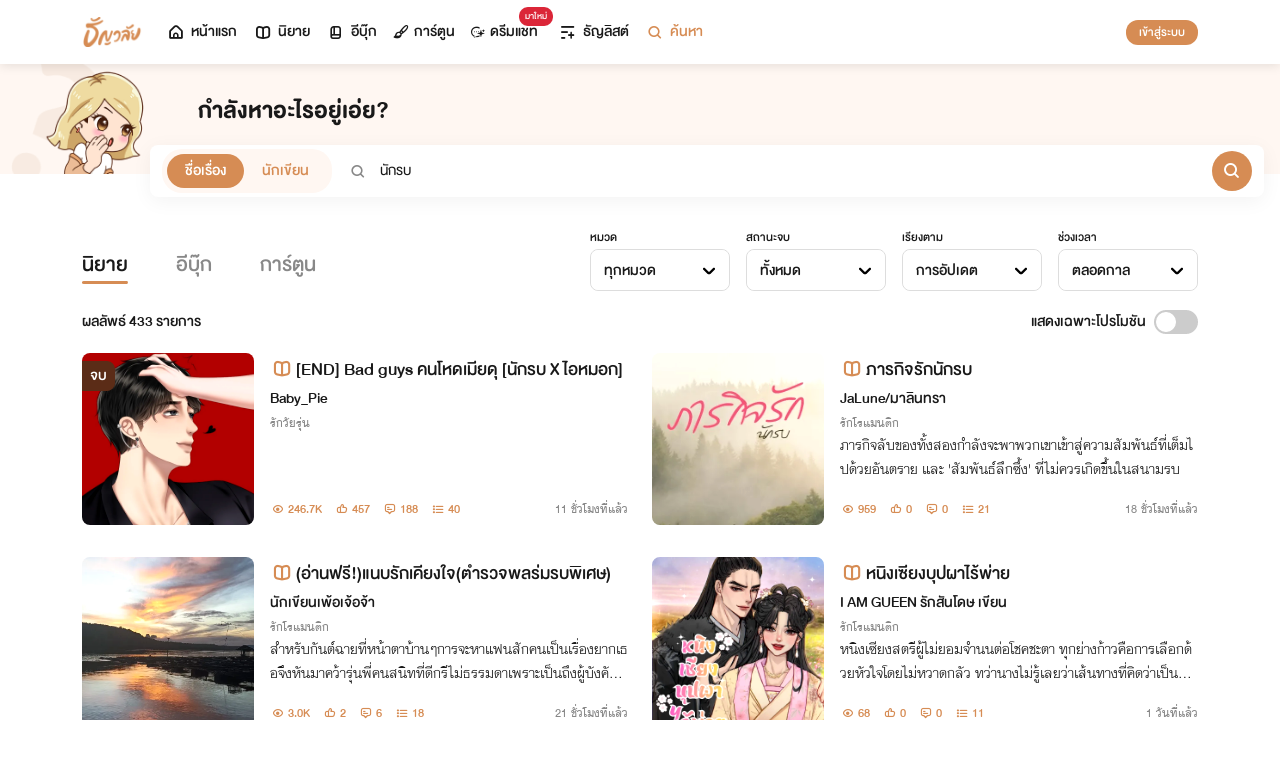

--- FILE ---
content_type: text/html; charset=utf-8
request_url: https://cdn.tunwalai.com/search/story/items?keyword=%20%E0%B8%99%E0%B8%B1%E0%B8%81%E0%B8%A3%E0%B8%9A&catId=0&sortBy=date&sortTime=all&endStatus=all&isPromotion=false
body_size: 7335
content:

    <style>
        .item-content {
            width: 172px;
            height: 172px;
            margin: auto;
        }

            .item-content img {
                width: 172px;
                height: 172px;
                border-radius: 8px;
            }

        .result-count {
            font-size: 20px;
            font-family: DBHelvethaicaMonX-65Med;
        }

        .novel-icon-position {
            top: 4px;
        }

        .tag-sm-flashsale {
            min-width: 56px;
        }

        @media (max-width: 575px) {
            .stat-position {
                position: unset;
            }

            .item-content {
                width: 100px;
                height: auto;
                margin: unset;
            }

                .item-content img {
                    width: 100px;
                    height: 100px;
                    border-radius: 4px;
                }
        }
    </style>
    <div class="col-12 result-count flex-row d-flex align-items-center">
        <h3 class="mb-0 font-20">ผลลัพธ์ <span id="countTotal">433</span> รายการ</h3>
        <div class="d-flex ms-auto promotion-filter align-items-center">
            <label class="f-normal-65 f-size-md ms-auto" for="checkPromotion">แสดงเฉพาะโปรโมชัน</label>
            <div class="d-flex swiper-container">
                <label id="switchLabelCheckAll" for="checkPromotion" class="switch-label"></label>
                <label class="switch">
                    <input id="checkPromotion" name="checkPromotion" type="checkbox" >
                    <span class="slider round"></span>
                </label>
            </div>
        </div>
    </div>
        <div class="col-md-6 col-12 visible-item">
            <div class="item">
                <div class="item-content position-relative">
                    <a href="/story/459619?searchFilterPromotion=False" title="[END] Bad guys คนโหดเมียดุ [นักรบ X ไอหมอก]" target="_blank" class="d-flex position-relative flex-column">
                            <span class="badge-finish badge-md d-none d-sm-block">จบ</span>
                            <span class="badge-finish badge-sm d-block d-sm-none">จบ</span>

                        <img src="https://cdn-th.tunwalai.net/files/story/459619/638828723674709878-story.webp" class="img-cover" alt="[END] Bad guys คนโหดเมียดุ [นักรบ X ไอหมอก]" />
                    </a>
                </div>
                <div class="item-description ml-16 w-100 position-relative">
                    <h3 class="content-main-text d-flex flex-row align-items-center">
                        <a href="/story/459619?searchFilterPromotion=False" title="[END] Bad guys คนโหดเมียดุ [นักรบ X ไอหมอก]" target="_blank" class="one-line-text">
                            <i class="icon-tunwalai-line-novel font-18 position-relative novel-icon-position text-primary mr-2"></i>[END] Bad guys คนโหดเมียดุ [นักรบ X ไอหมอก]
                        </a>
                    </h3>
                    <p class="one-line-text content-sub-text">
                        <a href="/profile/1861568" title="Baby_Pie">
                            Baby_Pie
                        </a>
                    </p>
                    <p class="one-line-text content-sub-sub-text mb-0">
                        <a href="/Search/Story?catId=1" title="รักวัยรุ่น">
                            รักวัยรุ่น
                        </a>
                    </p>
                    <p class="two-line-text story-short-description">
                        <span>
                            
                        </span>
                    </p>
                    <div class="one-line-text d-flex stat-position">
                        <div class="stat-section f-normal-65">
                            <div class="stat-text d-flex mb-1" style="word-break: keep-all;">
                                <i class="icon-tunwalai-line-eye m-center"></i>
                                <span class="stat-space"> 246.7K</span>
                                <i class="icon-tunwalai-line-thumb m-center"></i>
                                <span class="stat-space"> 457</span>
                                <i class="icon-tunwalai-line-comment m-center"></i>
                                <span class="stat-space"> 188</span>
                                <i class="icon-tunwalai-line-chapter m-center"></i>
                                <span class="stat-space"> 40</span>
                            </div>
                            <div class="update-time">
                                11 ชั่วโมงที่แล้ว
                            </div>
                        </div>
                    </div>
                </div>
            </div>
        </div>
        <div class="col-md-6 col-12 visible-item">
            <div class="item">
                <div class="item-content position-relative">
                    <a href="/story/883598?searchFilterPromotion=False" title="ภารกิจรักนักรบ" target="_blank" class="d-flex position-relative flex-column">

                        <img src="https://cdn-th.tunwalai.net/files/story/883598/639050755728389335-story.webp" class="img-cover" alt="ภารกิจรักนักรบ" />
                    </a>
                </div>
                <div class="item-description ml-16 w-100 position-relative">
                    <h3 class="content-main-text d-flex flex-row align-items-center">
                        <a href="/story/883598?searchFilterPromotion=False" title="ภารกิจรักนักรบ" target="_blank" class="one-line-text">
                            <i class="icon-tunwalai-line-novel font-18 position-relative novel-icon-position text-primary mr-2"></i>ภารกิจรักนักรบ
                        </a>
                    </h3>
                    <p class="one-line-text content-sub-text">
                        <a href="/profile/2638439" title="JaLune/มาลินทรา">
                            JaLune/มาลินทรา
                        </a>
                    </p>
                    <p class="one-line-text content-sub-sub-text mb-0">
                        <a href="/Search/Story?catId=2" title="รักโรแมนติก">
                            รักโรแมนติก
                        </a>
                    </p>
                    <p class="two-line-text story-short-description">
                        <span>
                            ภารกิจลับของทั้งสองกำลังจะพาพวกเขาเข้าสู่ความสัมพันธ์ที่เต็มไปด้วยอันตราย และ &#x27;สัมพันธ์ลึกซึ้ง&#x27; ที่ไม่ควรเกิดขึ้นในสนามรบ
                        </span>
                    </p>
                    <div class="one-line-text d-flex stat-position">
                        <div class="stat-section f-normal-65">
                            <div class="stat-text d-flex mb-1" style="word-break: keep-all;">
                                <i class="icon-tunwalai-line-eye m-center"></i>
                                <span class="stat-space"> 959</span>
                                <i class="icon-tunwalai-line-thumb m-center"></i>
                                <span class="stat-space"> 0</span>
                                <i class="icon-tunwalai-line-comment m-center"></i>
                                <span class="stat-space"> 0</span>
                                <i class="icon-tunwalai-line-chapter m-center"></i>
                                <span class="stat-space"> 21</span>
                            </div>
                            <div class="update-time">
                                18 ชั่วโมงที่แล้ว
                            </div>
                        </div>
                    </div>
                </div>
            </div>
        </div>
        <div class="col-md-6 col-12 visible-item">
            <div class="item">
                <div class="item-content position-relative">
                    <a href="/story/882329?searchFilterPromotion=False" title="(อ่านฟรี!)แนบรักเคียงใจ(ตำรวจพลร่มรบพิเศษ)" target="_blank" class="d-flex position-relative flex-column">

                        <img src="https://cdn-th.tunwalai.net/files/story/882329/639040688465425725-story.webp" class="img-cover" alt="(อ่านฟรี!)แนบรักเคียงใจ(ตำรวจพลร่มรบพิเศษ)" />
                    </a>
                </div>
                <div class="item-description ml-16 w-100 position-relative">
                    <h3 class="content-main-text d-flex flex-row align-items-center">
                        <a href="/story/882329?searchFilterPromotion=False" title="(อ่านฟรี!)แนบรักเคียงใจ(ตำรวจพลร่มรบพิเศษ)" target="_blank" class="one-line-text">
                            <i class="icon-tunwalai-line-novel font-18 position-relative novel-icon-position text-primary mr-2"></i>(อ่านฟรี!)แนบรักเคียงใจ(ตำรวจพลร่มรบพิเศษ)
                        </a>
                    </h3>
                    <p class="one-line-text content-sub-text">
                        <a href="/profile/16093629" title="นักเขียนเพ้อเจ้อจ้า">
                            นักเขียนเพ้อเจ้อจ้า
                        </a>
                    </p>
                    <p class="one-line-text content-sub-sub-text mb-0">
                        <a href="/Search/Story?catId=2" title="รักโรแมนติก">
                            รักโรแมนติก
                        </a>
                    </p>
                    <p class="two-line-text story-short-description">
                        <span>
                            สำหรับกันต์ฉายที่หน้าตาบ้านๆการจะหาแฟนสักคนเป็นเรื่องยากเธอจึงหันมาคว้ารุ่นพี่คนสนิทที่ดีกรีไม่ธรรมดาเพราะเป็นถึงผู้บังคับการตำรวจตระเวนชายแดนภาค3 &#x27;สำหรับรองอัทธ์นอกจากรับใช้ชาติก็รับใช้เมียนี่แหละ&#x27;
                        </span>
                    </p>
                    <div class="one-line-text d-flex stat-position">
                        <div class="stat-section f-normal-65">
                            <div class="stat-text d-flex mb-1" style="word-break: keep-all;">
                                <i class="icon-tunwalai-line-eye m-center"></i>
                                <span class="stat-space"> 3.0K</span>
                                <i class="icon-tunwalai-line-thumb m-center"></i>
                                <span class="stat-space"> 2</span>
                                <i class="icon-tunwalai-line-comment m-center"></i>
                                <span class="stat-space"> 6</span>
                                <i class="icon-tunwalai-line-chapter m-center"></i>
                                <span class="stat-space"> 18</span>
                            </div>
                            <div class="update-time">
                                21 ชั่วโมงที่แล้ว
                            </div>
                        </div>
                    </div>
                </div>
            </div>
        </div>
        <div class="col-md-6 col-12 visible-item">
            <div class="item">
                <div class="item-content position-relative">
                    <a href="/story/883977?searchFilterPromotion=False" title="หนิงเซียงบุปผาไร้พ่าย" target="_blank" class="d-flex position-relative flex-column">

                        <img src="https://cdn-th.tunwalai.net/files/story/883977/639050878874720629-story.webp" class="img-cover" alt="หนิงเซียงบุปผาไร้พ่าย" />
                    </a>
                </div>
                <div class="item-description ml-16 w-100 position-relative">
                    <h3 class="content-main-text d-flex flex-row align-items-center">
                        <a href="/story/883977?searchFilterPromotion=False" title="หนิงเซียงบุปผาไร้พ่าย" target="_blank" class="one-line-text">
                            <i class="icon-tunwalai-line-novel font-18 position-relative novel-icon-position text-primary mr-2"></i>หนิงเซียงบุปผาไร้พ่าย
                        </a>
                    </h3>
                    <p class="one-line-text content-sub-text">
                        <a href="/profile/15217536" title="I AM GUEEN รักสันโดษ เขียน">
                            I AM GUEEN รักสันโดษ เขียน
                        </a>
                    </p>
                    <p class="one-line-text content-sub-sub-text mb-0">
                        <a href="/Search/Story?catId=2" title="รักโรแมนติก">
                            รักโรแมนติก
                        </a>
                    </p>
                    <p class="two-line-text story-short-description">
                        <span>
                            หนิงเซียงสตรีผู้ไม่ยอมจำนนต่อโชคชะตา ทุกย่างก้าวคือการเลือกด้วยหัวใจโดยไม่หวาดกลัว ทว่านางไม่รู้เลยว่าเส้นทางที่คิดว่าเป็นของตน ถูกใครบางคนขีดเขียนไว้ตั้งแต่แรกภายใต้ความสดใสคือเงามืดของเซี่ยเฉิงอวี้
                        </span>
                    </p>
                    <div class="one-line-text d-flex stat-position">
                        <div class="stat-section f-normal-65">
                            <div class="stat-text d-flex mb-1" style="word-break: keep-all;">
                                <i class="icon-tunwalai-line-eye m-center"></i>
                                <span class="stat-space"> 68</span>
                                <i class="icon-tunwalai-line-thumb m-center"></i>
                                <span class="stat-space"> 0</span>
                                <i class="icon-tunwalai-line-comment m-center"></i>
                                <span class="stat-space"> 0</span>
                                <i class="icon-tunwalai-line-chapter m-center"></i>
                                <span class="stat-space"> 11</span>
                            </div>
                            <div class="update-time">
                                1 วันที่แล้ว
                            </div>
                        </div>
                    </div>
                </div>
            </div>
        </div>
        <div class="col-md-6 col-12 visible-item">
            <div class="item">
                <div class="item-content position-relative">
                    <a href="/story/873557?searchFilterPromotion=False" title="เอาชีวิตรอดในโลกแฟนตาซีด้วยความรู้ยุค 2000&#x2B; บทนักรบสีดำ" target="_blank" class="d-flex position-relative flex-column">

                        <img src="https://cdn-th.tunwalai.net/files/story/873557/638980915476576473-story.webp" class="img-cover" alt="เอาชีวิตรอดในโลกแฟนตาซีด้วยความรู้ยุค 2000&#x2B; บทนักรบสีดำ" />
                    </a>
                </div>
                <div class="item-description ml-16 w-100 position-relative">
                    <h3 class="content-main-text d-flex flex-row align-items-center">
                        <a href="/story/873557?searchFilterPromotion=False" title="เอาชีวิตรอดในโลกแฟนตาซีด้วยความรู้ยุค 2000&#x2B; บทนักรบสีดำ" target="_blank" class="one-line-text">
                            <i class="icon-tunwalai-line-novel font-18 position-relative novel-icon-position text-primary mr-2"></i>เอาชีวิตรอดในโลกแฟนตาซีด้วยความรู้ยุค 2000&#x2B; บทนักรบสีดำ
                        </a>
                    </h3>
                    <p class="one-line-text content-sub-text">
                        <a href="/profile/14714518" title="Darklizard">
                            Darklizard
                        </a>
                    </p>
                    <p class="one-line-text content-sub-sub-text mb-0">
                        <a href="/Search/Story?catId=9" title="แฟนตาซี">
                            แฟนตาซี
                        </a>
                    </p>
                    <p class="two-line-text story-short-description">
                        <span>
                            ภาคต่อของ เอาชีวิตรอดในโลกแฟนตาซีด้วยความรู้ยุค2000&#x2B; บทแห่งจุดเริ่มต้น  มาติดตามเรื่องราวของเด็กกำพร้าที่ชื่อว่าแนชและคนรอบตัว ทั้งเรื่องราวสุขสมหวังและการสูญเสีย มาตามเอาใจช่วยกันต่อได้ในบทนี้
                        </span>
                    </p>
                    <div class="one-line-text d-flex stat-position">
                        <div class="stat-section f-normal-65">
                            <div class="stat-text d-flex mb-1" style="word-break: keep-all;">
                                <i class="icon-tunwalai-line-eye m-center"></i>
                                <span class="stat-space"> 483</span>
                                <i class="icon-tunwalai-line-thumb m-center"></i>
                                <span class="stat-space"> 0</span>
                                <i class="icon-tunwalai-line-comment m-center"></i>
                                <span class="stat-space"> 0</span>
                                <i class="icon-tunwalai-line-chapter m-center"></i>
                                <span class="stat-space"> 48</span>
                            </div>
                            <div class="update-time">
                                2 วันที่แล้ว
                            </div>
                        </div>
                    </div>
                </div>
            </div>
        </div>
        <div class="col-md-6 col-12 visible-item">
            <div class="item">
                <div class="item-content position-relative">
                    <a href="/story/306218?searchFilterPromotion=False" title="เซนต์เซย่า ภาคนักรบคนสุดท้าย Saint Seiya The Last Hope" target="_blank" class="d-flex position-relative flex-column">

                        <img src="https://cdn-th.tunwalai.net/files/story/306218/638900202896728167-story.webp" class="img-cover" alt="เซนต์เซย่า ภาคนักรบคนสุดท้าย Saint Seiya The Last Hope" />
                    </a>
                </div>
                <div class="item-description ml-16 w-100 position-relative">
                    <h3 class="content-main-text d-flex flex-row align-items-center">
                        <a href="/story/306218?searchFilterPromotion=False" title="เซนต์เซย่า ภาคนักรบคนสุดท้าย Saint Seiya The Last Hope" target="_blank" class="one-line-text">
                            <i class="icon-tunwalai-line-novel font-18 position-relative novel-icon-position text-primary mr-2"></i>เซนต์เซย่า ภาคนักรบคนสุดท้าย Saint Seiya The Last Hope
                        </a>
                    </h3>
                    <p class="one-line-text content-sub-text">
                        <a href="/profile/1554078" title="Jalando นักเขียนดาร์คไซด์">
                            Jalando นักเขียนดาร์คไซด์
                        </a>
                    </p>
                    <p class="one-line-text content-sub-sub-text mb-0">
                        <a href="/Search/Story?catId=21" title="แฟนฟิก">
                            แฟนฟิก
                        </a>
                    </p>
                    <p class="two-line-text story-short-description">
                        <span>
                            กล้าได้รับข้อความประหลาดจากบุคคลปริศนาในเฟสบุ๊ค ประมาณว่า.....อยากเข้ามาในโลกของเซนต์เซย่ามั้ย แล้วเด็กหนุ่มชาวไทยจะทำยังไง ติดตามอ่านได้ที่นิยายเรื่องนี้
                        </span>
                    </p>
                    <div class="one-line-text d-flex stat-position">
                        <div class="stat-section f-normal-65">
                            <div class="stat-text d-flex mb-1" style="word-break: keep-all;">
                                <i class="icon-tunwalai-line-eye m-center"></i>
                                <span class="stat-space"> 10.8K</span>
                                <i class="icon-tunwalai-line-thumb m-center"></i>
                                <span class="stat-space"> 172</span>
                                <i class="icon-tunwalai-line-comment m-center"></i>
                                <span class="stat-space"> 4</span>
                                <i class="icon-tunwalai-line-chapter m-center"></i>
                                <span class="stat-space"> 77</span>
                            </div>
                            <div class="update-time">
                                3 วันที่แล้ว
                            </div>
                        </div>
                    </div>
                </div>
            </div>
        </div>
        <div class="col-md-6 col-12 visible-item">
            <div class="item">
                <div class="item-content position-relative">
                    <a href="/story/882673?searchFilterPromotion=False" title="เกิดใหม่ทั้งที ดันได้ระบบกลืนวิญญาณ" target="_blank" class="d-flex position-relative flex-column">

                        <img src="https://cdn-th.tunwalai.net/files/story/882673/639042568843158346-story.webp" class="img-cover" alt="เกิดใหม่ทั้งที ดันได้ระบบกลืนวิญญาณ" />
                    </a>
                </div>
                <div class="item-description ml-16 w-100 position-relative">
                    <h3 class="content-main-text d-flex flex-row align-items-center">
                        <a href="/story/882673?searchFilterPromotion=False" title="เกิดใหม่ทั้งที ดันได้ระบบกลืนวิญญาณ" target="_blank" class="one-line-text">
                            <i class="icon-tunwalai-line-novel font-18 position-relative novel-icon-position text-primary mr-2"></i>เกิดใหม่ทั้งที ดันได้ระบบกลืนวิญญาณ
                        </a>
                    </h3>
                    <p class="one-line-text content-sub-text">
                        <a href="/profile/13214789" title="นักรบทมิฬ">
                            นักรบทมิฬ
                        </a>
                    </p>
                    <p class="one-line-text content-sub-sub-text mb-0">
                        <a href="/Search/Story?catId=9" title="แฟนตาซี">
                            แฟนตาซี
                        </a>
                    </p>
                    <p class="two-line-text story-short-description">
                        <span>
                            ชาติแรก…เขาตายอย่างไร้ค่า&#xA;ชาติใหม่…เขาตื่นขึ้นมาพร้อม “ระบบ” ที่สามารถกลืนกินทุกสิ่ง&#xA;เมื่อโลกใบนี้โหดร้าย คนอ่อนแอคืออาหาร&#xA;หากไม่อยากถูกเหยียบ…ก็ต้องเหยียบคนอื่นก่อน&#xA;จากเด็กไร้ค่าในตระกูลเล็ก ๆ&#xA;สู่ผู้
                        </span>
                    </p>
                    <div class="one-line-text d-flex stat-position">
                        <div class="stat-section f-normal-65">
                            <div class="stat-text d-flex mb-1" style="word-break: keep-all;">
                                <i class="icon-tunwalai-line-eye m-center"></i>
                                <span class="stat-space"> 116</span>
                                <i class="icon-tunwalai-line-thumb m-center"></i>
                                <span class="stat-space"> 0</span>
                                <i class="icon-tunwalai-line-comment m-center"></i>
                                <span class="stat-space"> 0</span>
                                <i class="icon-tunwalai-line-chapter m-center"></i>
                                <span class="stat-space"> 6</span>
                            </div>
                            <div class="update-time">
                                7 วันที่แล้ว
                            </div>
                        </div>
                    </div>
                </div>
            </div>
        </div>
        <div class="col-md-6 col-12 visible-item">
            <div class="item">
                <div class="item-content position-relative">
                    <a href="/story/645847?searchFilterPromotion=False" title="[NC25&#x2B;&#x2B;&#x2B;] ซู อิงหนิง วีรสตรีคู่หลวนเซียน" target="_blank" class="d-flex position-relative flex-column">

                        <img src="https://cdn-th.tunwalai.net/files/story/645847/638686359308363725-story.jpg" class="img-cover" alt="[NC25&#x2B;&#x2B;&#x2B;] ซู อิงหนิง วีรสตรีคู่หลวนเซียน" />
                    </a>
                </div>
                <div class="item-description ml-16 w-100 position-relative">
                    <h3 class="content-main-text d-flex flex-row align-items-center">
                        <a href="/story/645847?searchFilterPromotion=False" title="[NC25&#x2B;&#x2B;&#x2B;] ซู อิงหนิง วีรสตรีคู่หลวนเซียน" target="_blank" class="one-line-text">
                            <i class="icon-tunwalai-line-novel font-18 position-relative novel-icon-position text-primary mr-2"></i>[NC25&#x2B;&#x2B;&#x2B;] ซู อิงหนิง วีรสตรีคู่หลวนเซียน
                        </a>
                    </h3>
                    <p class="one-line-text content-sub-text">
                        <a href="/profile/1658261" title="ภูษานารี">
                            ภูษานารี
                        </a>
                    </p>
                    <p class="one-line-text content-sub-sub-text mb-0">
                        <a href="/Search/Story?catId=22" title="จีน">
                            จีน
                        </a>
                    </p>
                    <p class="two-line-text story-short-description">
                        <span>
                            เรื่องราวขององค์หญิงซูอิง ที่รักชาติเยี่ยงชีพ นางยอมทำทุกอย่าง เพื่อให้บัลลังก์มั่นคง แต่ทว่าชีวิตของนางกลับ… NC25&#x2B;&#x2B;&#x2B; (ติดเหรียญบางตอน)
                        </span>
                    </p>
                    <div class="one-line-text d-flex stat-position">
                        <div class="stat-section f-normal-65">
                            <div class="stat-text d-flex mb-1" style="word-break: keep-all;">
                                <i class="icon-tunwalai-line-eye m-center"></i>
                                <span class="stat-space"> 24.5K</span>
                                <i class="icon-tunwalai-line-thumb m-center"></i>
                                <span class="stat-space"> 25</span>
                                <i class="icon-tunwalai-line-comment m-center"></i>
                                <span class="stat-space"> 7</span>
                                <i class="icon-tunwalai-line-chapter m-center"></i>
                                <span class="stat-space"> 116</span>
                            </div>
                            <div class="update-time">
                                8 วันที่แล้ว
                            </div>
                        </div>
                    </div>
                </div>
            </div>
        </div>
        <div class="col-md-6 col-12 visible-item">
            <div class="item">
                <div class="item-content position-relative">
                    <a href="/story/875665?searchFilterPromotion=False" title="พิกุลของนักรบ" target="_blank" class="d-flex position-relative flex-column">

                        <img src="https://cdn-th.tunwalai.net/files/story/875665/638994269130201773-story.webp" class="img-cover" alt="พิกุลของนักรบ" />
                    </a>
                </div>
                <div class="item-description ml-16 w-100 position-relative">
                    <h3 class="content-main-text d-flex flex-row align-items-center">
                        <a href="/story/875665?searchFilterPromotion=False" title="พิกุลของนักรบ" target="_blank" class="one-line-text">
                            <i class="icon-tunwalai-line-novel font-18 position-relative novel-icon-position text-primary mr-2"></i>พิกุลของนักรบ
                        </a>
                    </h3>
                    <p class="one-line-text content-sub-text">
                        <a href="/profile/15931324" title="มธุวาส">
                            มธุวาส
                        </a>
                    </p>
                    <p class="one-line-text content-sub-sub-text mb-0">
                        <a href="/Search/Story?catId=2" title="รักโรแมนติก">
                            รักโรแมนติก
                        </a>
                    </p>
                    <p class="two-line-text story-short-description">
                        <span>
                            ชายผู้ปากไม่ตรงกับใจ กลับต้องมาเจอการคลุมถุงชนกับเด็กกำพร้าที่นิสัยต่างกับเขาลิบลับ&#xD;&#xA;รักครั้งใหม่นี้เขาจะสร้างมันขึ้นมาได้หรือไม่ หรือจะพังแบบครั้งแรก 
                        </span>
                    </p>
                    <div class="one-line-text d-flex stat-position">
                        <div class="stat-section f-normal-65">
                            <div class="stat-text d-flex mb-1" style="word-break: keep-all;">
                                <i class="icon-tunwalai-line-eye m-center"></i>
                                <span class="stat-space"> 17.7K</span>
                                <i class="icon-tunwalai-line-thumb m-center"></i>
                                <span class="stat-space"> 4</span>
                                <i class="icon-tunwalai-line-comment m-center"></i>
                                <span class="stat-space"> 11</span>
                                <i class="icon-tunwalai-line-chapter m-center"></i>
                                <span class="stat-space"> 47</span>
                            </div>
                            <div class="update-time">
                                13 วันที่แล้ว
                            </div>
                        </div>
                    </div>
                </div>
            </div>
        </div>
        <div class="col-md-6 col-12 visible-item">
            <div class="item">
                <div class="item-content position-relative">
                    <a href="/story/881971?searchFilterPromotion=False" title="ตำนานเพลิงและเงา" target="_blank" class="d-flex position-relative flex-column">

                        <img src="https://cdn-th.tunwalai.net/files/story/881971/639037544745628540-story.webp" class="img-cover" alt="ตำนานเพลิงและเงา" />
                    </a>
                </div>
                <div class="item-description ml-16 w-100 position-relative">
                    <h3 class="content-main-text d-flex flex-row align-items-center">
                        <a href="/story/881971?searchFilterPromotion=False" title="ตำนานเพลิงและเงา" target="_blank" class="one-line-text">
                            <i class="icon-tunwalai-line-novel font-18 position-relative novel-icon-position text-primary mr-2"></i>ตำนานเพลิงและเงา
                        </a>
                    </h3>
                    <p class="one-line-text content-sub-text">
                        <a href="/profile/6090880" title="Katten=^~^=">
                            Katten=^~^=
                        </a>
                    </p>
                    <p class="one-line-text content-sub-sub-text mb-0">
                        <a href="/Search/Story?catId=9" title="แฟนตาซี">
                            แฟนตาซี
                        </a>
                    </p>
                    <p class="two-line-text story-short-description">
                        <span>
                            แฟนตาซีดาร์กโรแมนติก 18&#x2B; (Dark Fantasy Romance 
                        </span>
                    </p>
                    <div class="one-line-text d-flex stat-position">
                        <div class="stat-section f-normal-65">
                            <div class="stat-text d-flex mb-1" style="word-break: keep-all;">
                                <i class="icon-tunwalai-line-eye m-center"></i>
                                <span class="stat-space"> 88</span>
                                <i class="icon-tunwalai-line-thumb m-center"></i>
                                <span class="stat-space"> 0</span>
                                <i class="icon-tunwalai-line-comment m-center"></i>
                                <span class="stat-space"> 0</span>
                                <i class="icon-tunwalai-line-chapter m-center"></i>
                                <span class="stat-space"> 7</span>
                            </div>
                            <div class="update-time">
                                17 วันที่แล้ว
                            </div>
                        </div>
                    </div>
                </div>
            </div>
        </div>
        <div class="col-md-6 col-12 visible-item">
            <div class="item">
                <div class="item-content position-relative">
                    <a href="/story/840504?searchFilterPromotion=False" title="พื้นที่ทับซ้อน : THE RAVEN" target="_blank" class="d-flex position-relative flex-column">

                        <img src="https://cdn-th.tunwalai.net/files/story/840504/639042220421462136-story.webp" class="img-cover" alt="พื้นที่ทับซ้อน : THE RAVEN" />
                    </a>
                </div>
                <div class="item-description ml-16 w-100 position-relative">
                    <h3 class="content-main-text d-flex flex-row align-items-center">
                        <a href="/story/840504?searchFilterPromotion=False" title="พื้นที่ทับซ้อน : THE RAVEN" target="_blank" class="one-line-text">
                            <i class="icon-tunwalai-line-novel font-18 position-relative novel-icon-position text-primary mr-2"></i>พื้นที่ทับซ้อน : THE RAVEN
                        </a>
                    </h3>
                    <p class="one-line-text content-sub-text">
                        <a href="/profile/15160944" title="Sugar Sculpt.">
                            Sugar Sculpt.
                        </a>
                    </p>
                    <p class="one-line-text content-sub-sub-text mb-0">
                        <a href="/Search/Story?catId=10" title="Y">
                            Y
                        </a>
                    </p>
                    <p class="two-line-text story-short-description">
                        <span>
                            มึงคือภาพจำของวันที่กูสูญเสียทุกอย่าง…
                        </span>
                    </p>
                    <div class="one-line-text d-flex stat-position">
                        <div class="stat-section f-normal-65">
                            <div class="stat-text d-flex mb-1" style="word-break: keep-all;">
                                <i class="icon-tunwalai-line-eye m-center"></i>
                                <span class="stat-space"> 10.0K</span>
                                <i class="icon-tunwalai-line-thumb m-center"></i>
                                <span class="stat-space"> 23</span>
                                <i class="icon-tunwalai-line-comment m-center"></i>
                                <span class="stat-space"> 42</span>
                                <i class="icon-tunwalai-line-chapter m-center"></i>
                                <span class="stat-space"> 57</span>
                            </div>
                            <div class="update-time">
                                21 วันที่แล้ว
                            </div>
                        </div>
                    </div>
                </div>
            </div>
        </div>
        <div class="col-md-6 col-12 visible-item">
            <div class="item">
                <div class="item-content position-relative">
                    <a href="/story/881667?searchFilterPromotion=False" title="ระบบกาชาเปลี่ยนชีวิต" target="_blank" class="d-flex position-relative flex-column">

                        <img src="https://cdn-th.tunwalai.net/files/story/881667/639035543099837936-story.webp" class="img-cover" alt="ระบบกาชาเปลี่ยนชีวิต" />
                    </a>
                </div>
                <div class="item-description ml-16 w-100 position-relative">
                    <h3 class="content-main-text d-flex flex-row align-items-center">
                        <a href="/story/881667?searchFilterPromotion=False" title="ระบบกาชาเปลี่ยนชีวิต" target="_blank" class="one-line-text">
                            <i class="icon-tunwalai-line-novel font-18 position-relative novel-icon-position text-primary mr-2"></i>ระบบกาชาเปลี่ยนชีวิต
                        </a>
                    </h3>
                    <p class="one-line-text content-sub-text">
                        <a href="/profile/13214789" title="นักรบทมิฬ">
                            นักรบทมิฬ
                        </a>
                    </p>
                    <p class="one-line-text content-sub-sub-text mb-0">
                        <a href="/Search/Story?catId=9" title="แฟนตาซี">
                            แฟนตาซี
                        </a>
                    </p>
                    <p class="two-line-text story-short-description">
                        <span>
                            “จากคนธรรมดาที่ถูกดูถูก…สู่เจ้าของพลังสุดโกง!&#xA;ระบบกาชาสุ่มทุกสิ่ง ทั้งอาวุธ พลัง และเพื่อนร่วมทาง…&#xA;ชีวิตที่เคยขี้แพ้ จะกลายเป็นการผจญภัยสุดแฟนตาซี ที่ไม่มีใครหยุดได้!”
                        </span>
                    </p>
                    <div class="one-line-text d-flex stat-position">
                        <div class="stat-section f-normal-65">
                            <div class="stat-text d-flex mb-1" style="word-break: keep-all;">
                                <i class="icon-tunwalai-line-eye m-center"></i>
                                <span class="stat-space"> 64</span>
                                <i class="icon-tunwalai-line-thumb m-center"></i>
                                <span class="stat-space"> 0</span>
                                <i class="icon-tunwalai-line-comment m-center"></i>
                                <span class="stat-space"> 0</span>
                                <i class="icon-tunwalai-line-chapter m-center"></i>
                                <span class="stat-space"> 4</span>
                            </div>
                            <div class="update-time">
                                22 วันที่แล้ว
                            </div>
                        </div>
                    </div>
                </div>
            </div>
        </div>
        <div class="col-md-6 col-12 visible-item">
            <div class="item">
                <div class="item-content position-relative">
                    <a href="/story/879592?searchFilterPromotion=False" title="ย้อนเวลามาหาแม่ทัพสุดหล่อ" target="_blank" class="d-flex position-relative flex-column">
                            <span class="badge-finish badge-md d-none d-sm-block">จบ</span>
                            <span class="badge-finish badge-sm d-block d-sm-none">จบ</span>

                        <img src="https://cdn-th.tunwalai.net/files/story/879592/639039612845479824-story.webp" class="img-cover" alt="ย้อนเวลามาหาแม่ทัพสุดหล่อ" />
                    </a>
                </div>
                <div class="item-description ml-16 w-100 position-relative">
                    <h3 class="content-main-text d-flex flex-row align-items-center">
                        <a href="/story/879592?searchFilterPromotion=False" title="ย้อนเวลามาหาแม่ทัพสุดหล่อ" target="_blank" class="one-line-text">
                            <i class="icon-tunwalai-line-novel font-18 position-relative novel-icon-position text-primary mr-2"></i>ย้อนเวลามาหาแม่ทัพสุดหล่อ
                        </a>
                    </h3>
                    <p class="one-line-text content-sub-text">
                        <a href="/profile/15966365" title="กะเรกะร่อน">
                            กะเรกะร่อน
                        </a>
                    </p>
                    <p class="one-line-text content-sub-sub-text mb-0">
                        <a href="/Search/Story?catId=11" title="ดราม่า">
                            ดราม่า
                        </a>
                    </p>
                    <p class="two-line-text story-short-description">
                        <span>
                            จาก CEO สาวปี 2026 สู่สาวใช้ในค่ายทหารที่หนี้ท่วม!&#xD;&#xA;เธอมีแค่สมอง กลยุทธ์ และเสน่ห์ร้ายกาจ&#xD;&#xA;เขามีแค่หน้าตา เกราะทอง และนิสัยใช้เงินไม่คิด&#xD;&#xA;ปรัชญาต่างๆถูกดัดแปลงเป็นศิลปะการปั้นคน ปั้นเงิน และปันหัวใจ
                        </span>
                    </p>
                    <div class="one-line-text d-flex stat-position">
                        <div class="stat-section f-normal-65">
                            <div class="stat-text d-flex mb-1" style="word-break: keep-all;">
                                <i class="icon-tunwalai-line-eye m-center"></i>
                                <span class="stat-space"> 684</span>
                                <i class="icon-tunwalai-line-thumb m-center"></i>
                                <span class="stat-space"> 1</span>
                                <i class="icon-tunwalai-line-comment m-center"></i>
                                <span class="stat-space"> 0</span>
                                <i class="icon-tunwalai-line-chapter m-center"></i>
                                <span class="stat-space"> 26</span>
                            </div>
                            <div class="update-time">
                                25 วันที่แล้ว
                            </div>
                        </div>
                    </div>
                </div>
            </div>
        </div>
        <div class="col-md-6 col-12 visible-item">
            <div class="item">
                <div class="item-content position-relative">
                    <a href="/story/878963?searchFilterPromotion=False" title="กงล้อสวรรค์ 9 ชั้นฟ้า" target="_blank" class="d-flex position-relative flex-column">

                        <img src="https://cdn-th.tunwalai.net/files/story/878963/639017239803118452-story.webp" class="img-cover" alt="กงล้อสวรรค์ 9 ชั้นฟ้า" />
                    </a>
                </div>
                <div class="item-description ml-16 w-100 position-relative">
                    <h3 class="content-main-text d-flex flex-row align-items-center">
                        <a href="/story/878963?searchFilterPromotion=False" title="กงล้อสวรรค์ 9 ชั้นฟ้า" target="_blank" class="one-line-text">
                            <i class="icon-tunwalai-line-novel font-18 position-relative novel-icon-position text-primary mr-2"></i>กงล้อสวรรค์ 9 ชั้นฟ้า
                        </a>
                    </h3>
                    <p class="one-line-text content-sub-text">
                        <a href="/profile/13214789" title="นักรบทมิฬ">
                            นักรบทมิฬ
                        </a>
                    </p>
                    <p class="one-line-text content-sub-sub-text mb-0">
                        <a href="/Search/Story?catId=9" title="แฟนตาซี">
                            แฟนตาซี
                        </a>
                    </p>
                    <p class="two-line-text story-short-description">
                        <span>
                            ในโลกที่อ่อนแอคือบาป…&#xA;เด็กหนุ่มผู้ถือกำเนิดในดินแดนโหดร้าย ถูกเหยียบย่ำตั้งแต่ลมหายใจแรก&#xA;&#xA;แต่เมื่อ “วงล้อสวรรค์” ตื่นขึ้น&#xA;ชะตาฟ้าดินจะถูกหมุนย้อนกลับ&#xA;&#xA;จากเศษดินใต้เท้า…&#xA;เขาจะกลายเป็นผู้กำหนดชะตา ทั้งเ
                        </span>
                    </p>
                    <div class="one-line-text d-flex stat-position">
                        <div class="stat-section f-normal-65">
                            <div class="stat-text d-flex mb-1" style="word-break: keep-all;">
                                <i class="icon-tunwalai-line-eye m-center"></i>
                                <span class="stat-space"> 125</span>
                                <i class="icon-tunwalai-line-thumb m-center"></i>
                                <span class="stat-space"> 2</span>
                                <i class="icon-tunwalai-line-comment m-center"></i>
                                <span class="stat-space"> 0</span>
                                <i class="icon-tunwalai-line-chapter m-center"></i>
                                <span class="stat-space"> 9</span>
                            </div>
                            <div class="update-time">
                                1 เดือนที่แล้ว
                            </div>
                        </div>
                    </div>
                </div>
            </div>
        </div>
        <div class="col-md-6 col-12 visible-item">
            <div class="item">
                <div class="item-content position-relative">
                    <a href="/story/766981?searchFilterPromotion=False" title="26th.Berserker of darkness : The Story Of Lucien" target="_blank" class="d-flex position-relative flex-column">

                        <img src="https://cdn-th.tunwalai.net/files/story/766981/638561988948682881-story.jpg" class="img-cover" alt="26th.Berserker of darkness : The Story Of Lucien" />
                    </a>
                </div>
                <div class="item-description ml-16 w-100 position-relative">
                    <h3 class="content-main-text d-flex flex-row align-items-center">
                        <a href="/story/766981?searchFilterPromotion=False" title="26th.Berserker of darkness : The Story Of Lucien" target="_blank" class="one-line-text">
                            <i class="icon-tunwalai-line-novel font-18 position-relative novel-icon-position text-primary mr-2"></i>26th.Berserker of darkness : The Story Of Lucien
                        </a>
                    </h3>
                    <p class="one-line-text content-sub-text">
                        <a href="/profile/2957678" title="DIN THINKR">
                            DIN THINKR
                        </a>
                    </p>
                    <p class="one-line-text content-sub-sub-text mb-0">
                        <a href="/Search/Story?catId=7" title="อีโรติก">
                            อีโรติก
                        </a>
                    </p>
                    <p class="two-line-text story-short-description">
                        <span>
                            เขาคือมรณะกรรมในสมรภูมิ เจ้าของความตายนับแสนล้าน เมื่อความบ้าคลั่งในอดีตนำมาซึ่งความผิดพลาดอันโฉดเขลา เขาถูกกักขังจองจำ ไร้แสงสว่าง ไร้ทางออก ไม่เจ็บ ไม่ตาย ในวังวนดำมืด จอมจมในแดนดินเน่าหนองตลอดกาล
                        </span>
                    </p>
                    <div class="one-line-text d-flex stat-position">
                        <div class="stat-section f-normal-65">
                            <div class="stat-text d-flex mb-1" style="word-break: keep-all;">
                                <i class="icon-tunwalai-line-eye m-center"></i>
                                <span class="stat-space"> 312</span>
                                <i class="icon-tunwalai-line-thumb m-center"></i>
                                <span class="stat-space"> 23</span>
                                <i class="icon-tunwalai-line-comment m-center"></i>
                                <span class="stat-space"> 0</span>
                                <i class="icon-tunwalai-line-chapter m-center"></i>
                                <span class="stat-space"> 1</span>
                            </div>
                            <div class="update-time">
                                2 เดือนที่แล้ว
                            </div>
                        </div>
                    </div>
                </div>
            </div>
        </div>
        <div class="col-md-6 col-12 visible-item">
            <div class="item">
                <div class="item-content position-relative">
                    <a href="/story/849403?searchFilterPromotion=False" title="อริคนนี้เป็นเมียผม (ท้องได้)//(เมะxเมะ)" target="_blank" class="d-flex position-relative flex-column">
                            <span class="badge-finish badge-md d-none d-sm-block">จบ</span>
                            <span class="badge-finish badge-sm d-block d-sm-none">จบ</span>

                        <img src="https://cdn-th.tunwalai.net/files/story/849403/638845423547741019-story.webp" class="img-cover" alt="อริคนนี้เป็นเมียผม (ท้องได้)//(เมะxเมะ)" />
                    </a>
                </div>
                <div class="item-description ml-16 w-100 position-relative">
                    <h3 class="content-main-text d-flex flex-row align-items-center">
                        <a href="/story/849403?searchFilterPromotion=False" title="อริคนนี้เป็นเมียผม (ท้องได้)//(เมะxเมะ)" target="_blank" class="one-line-text">
                            <i class="icon-tunwalai-line-novel font-18 position-relative novel-icon-position text-primary mr-2"></i>อริคนนี้เป็นเมียผม (ท้องได้)//(เมะxเมะ)
                        </a>
                    </h3>
                    <p class="one-line-text content-sub-text">
                        <a href="/profile/9021527" title="Roses &#x1F339; g.zzz">
                            Roses &#x1F339; g.zzz
                        </a>
                    </p>
                    <p class="one-line-text content-sub-sub-text mb-0">
                        <a href="/Search/Story?catId=10" title="Y">
                            Y
                        </a>
                    </p>
                    <p class="two-line-text story-short-description">
                        <span>
                            เจอหน้ากันทีไร ก็ต้องหาเรื่อง! พูดกันไม่กี่คำ ก็จบที่กำปั้น! เฮดว๊ากกับเดือนคณะ ถ้าบอกว่ามีลูกกับมันใครจะไปเชื่อ!!?
                        </span>
                    </p>
                    <div class="one-line-text d-flex stat-position">
                        <div class="stat-section f-normal-65">
                            <div class="stat-text d-flex mb-1" style="word-break: keep-all;">
                                <i class="icon-tunwalai-line-eye m-center"></i>
                                <span class="stat-space"> 28.6K</span>
                                <i class="icon-tunwalai-line-thumb m-center"></i>
                                <span class="stat-space"> 84</span>
                                <i class="icon-tunwalai-line-comment m-center"></i>
                                <span class="stat-space"> 28</span>
                                <i class="icon-tunwalai-line-chapter m-center"></i>
                                <span class="stat-space"> 36</span>
                            </div>
                            <div class="update-time">
                                2 เดือนที่แล้ว
                            </div>
                        </div>
                    </div>
                </div>
            </div>
        </div>
        <div class="col-md-6 col-12 visible-item">
            <div class="item">
                <div class="item-content position-relative">
                    <a href="/story/874759?searchFilterPromotion=False" title="จอมเทพคืนสวรรค์: ระบบสรรพวิญญาณไร้พ่าย&#xA;" target="_blank" class="d-flex position-relative flex-column">

                        <img src="https://cdn-th.tunwalai.net/files/story/874759/638988221845752570-story.webp" class="img-cover" alt="จอมเทพคืนสวรรค์: ระบบสรรพวิญญาณไร้พ่าย&#xA;" />
                    </a>
                </div>
                <div class="item-description ml-16 w-100 position-relative">
                    <h3 class="content-main-text d-flex flex-row align-items-center">
                        <a href="/story/874759?searchFilterPromotion=False" title="จอมเทพคืนสวรรค์: ระบบสรรพวิญญาณไร้พ่าย&#xA;" target="_blank" class="one-line-text">
                            <i class="icon-tunwalai-line-novel font-18 position-relative novel-icon-position text-primary mr-2"></i>จอมเทพคืนสวรรค์: ระบบสรรพวิญญาณไร้พ่าย&#xA;
                        </a>
                    </h3>
                    <p class="one-line-text content-sub-text">
                        <a href="/profile/13214789" title="นักรบทมิฬ">
                            นักรบทมิฬ
                        </a>
                    </p>
                    <p class="one-line-text content-sub-sub-text mb-0">
                        <a href="/Search/Story?catId=9" title="แฟนตาซี">
                            แฟนตาซี
                        </a>
                    </p>
                    <p class="two-line-text story-short-description">
                        <span>
                            เขาเคยเป็น มหาเทพสังหาร ผู้เขย่าสวรรค์ แต่กลับถูกทรยศและถูกฆ่าอย่างโหดเหี้ยมกลางศึกเทพ&#xA;เมื่อเปิดตาอีกครั้ง… เขากลับมาอยู่ในร่างเด็กหนุ่มขี้แพ้ ผู้ถูกทั้งตระกูลและสำนักเหยียดหยามว่า “ไร้พรสวรรค์”
                        </span>
                    </p>
                    <div class="one-line-text d-flex stat-position">
                        <div class="stat-section f-normal-65">
                            <div class="stat-text d-flex mb-1" style="word-break: keep-all;">
                                <i class="icon-tunwalai-line-eye m-center"></i>
                                <span class="stat-space"> 129</span>
                                <i class="icon-tunwalai-line-thumb m-center"></i>
                                <span class="stat-space"> 0</span>
                                <i class="icon-tunwalai-line-comment m-center"></i>
                                <span class="stat-space"> 0</span>
                                <i class="icon-tunwalai-line-chapter m-center"></i>
                                <span class="stat-space"> 7</span>
                            </div>
                            <div class="update-time">
                                2 เดือนที่แล้ว
                            </div>
                        </div>
                    </div>
                </div>
            </div>
        </div>
        <div class="col-md-6 col-12 visible-item">
            <div class="item">
                <div class="item-content position-relative">
                    <a href="/story/852271?searchFilterPromotion=False" title="บ่วงรักในเงาใจ" target="_blank" class="d-flex position-relative flex-column">

                        <img src="https://cdn-th.tunwalai.net/files/story/852271/638859009394808469-story.webp" class="img-cover" alt="บ่วงรักในเงาใจ" />
                    </a>
                </div>
                <div class="item-description ml-16 w-100 position-relative">
                    <h3 class="content-main-text d-flex flex-row align-items-center">
                        <a href="/story/852271?searchFilterPromotion=False" title="บ่วงรักในเงาใจ" target="_blank" class="one-line-text">
                            <i class="icon-tunwalai-line-novel font-18 position-relative novel-icon-position text-primary mr-2"></i>บ่วงรักในเงาใจ
                        </a>
                    </h3>
                    <p class="one-line-text content-sub-text">
                        <a href="/profile/13214789" title="นักรบทมิฬ">
                            นักรบทมิฬ
                        </a>
                    </p>
                    <p class="one-line-text content-sub-sub-text mb-0">
                        <a href="/Search/Story?catId=2" title="รักโรแมนติก">
                            รักโรแมนติก
                        </a>
                    </p>
                    <p class="two-line-text story-short-description">
                        <span>
                            หญิงสาวธรรมดาถูกบังคับแต่งงานกับทายาทเศรษฐีที่มีอดีตรักฝังใจ เขาเกลียดเธอ แต่ก็ห้ามใจไม่ได้…ในขณะที่เธอพยายามอดทนเพื่อตอบแทนบุญคุณ แต่ยิ่งใกล้...ยิ่งเจ็บ และยิ่งรัก&#xA;
                        </span>
                    </p>
                    <div class="one-line-text d-flex stat-position">
                        <div class="stat-section f-normal-65">
                            <div class="stat-text d-flex mb-1" style="word-break: keep-all;">
                                <i class="icon-tunwalai-line-eye m-center"></i>
                                <span class="stat-space"> 793</span>
                                <i class="icon-tunwalai-line-thumb m-center"></i>
                                <span class="stat-space"> 1</span>
                                <i class="icon-tunwalai-line-comment m-center"></i>
                                <span class="stat-space"> 0</span>
                                <i class="icon-tunwalai-line-chapter m-center"></i>
                                <span class="stat-space"> 11</span>
                            </div>
                            <div class="update-time">
                                2 เดือนที่แล้ว
                            </div>
                        </div>
                    </div>
                </div>
            </div>
        </div>
        <div class="col-md-6 col-12 visible-item">
            <div class="item">
                <div class="item-content position-relative">
                    <a href="/story/501101?searchFilterPromotion=False" title="ร่ายมนต์รัก ยอดนักรบ (NC20&#x2B;)" target="_blank" class="d-flex position-relative flex-column">

                        <img src="https://cdn-th.tunwalai.net/files/story/501101/637429593820462132-story.jpg" class="img-cover" alt="ร่ายมนต์รัก ยอดนักรบ (NC20&#x2B;)" />
                    </a>
                </div>
                <div class="item-description ml-16 w-100 position-relative">
                    <h3 class="content-main-text d-flex flex-row align-items-center">
                        <a href="/story/501101?searchFilterPromotion=False" title="ร่ายมนต์รัก ยอดนักรบ (NC20&#x2B;)" target="_blank" class="one-line-text">
                            <i class="icon-tunwalai-line-novel font-18 position-relative novel-icon-position text-primary mr-2"></i>ร่ายมนต์รัก ยอดนักรบ (NC20&#x2B;)
                        </a>
                    </h3>
                    <p class="one-line-text content-sub-text">
                        <a href="/profile/4727902" title="ปากกานางไม้">
                            ปากกานางไม้
                        </a>
                    </p>
                    <p class="one-line-text content-sub-sub-text mb-0">
                        <a href="/Search/Story?catId=2" title="รักโรแมนติก">
                            รักโรแมนติก
                        </a>
                    </p>
                    <p class="two-line-text story-short-description">
                        <span>
                            
                        </span>
                    </p>
                    <div class="one-line-text d-flex stat-position">
                        <div class="stat-section f-normal-65">
                            <div class="stat-text d-flex mb-1" style="word-break: keep-all;">
                                <i class="icon-tunwalai-line-eye m-center"></i>
                                <span class="stat-space"> 7.3M</span>
                                <i class="icon-tunwalai-line-thumb m-center"></i>
                                <span class="stat-space"> 29.7K</span>
                                <i class="icon-tunwalai-line-comment m-center"></i>
                                <span class="stat-space"> 18.3K</span>
                                <i class="icon-tunwalai-line-chapter m-center"></i>
                                <span class="stat-space"> 83</span>
                            </div>
                            <div class="update-time">
                                3 เดือนที่แล้ว
                            </div>
                        </div>
                    </div>
                </div>
            </div>
        </div>
        <div class="col-md-6 col-12 visible-item">
            <div class="item">
                <div class="item-content position-relative">
                    <a href="/story/870170?searchFilterPromotion=False" title="สลักรักอ๋องนักรบ" target="_blank" class="d-flex position-relative flex-column">

                        <img src="https://cdn-th.tunwalai.net/files/story/870170/638959796927516598-story.webp" class="img-cover" alt="สลักรักอ๋องนักรบ" />
                    </a>
                </div>
                <div class="item-description ml-16 w-100 position-relative">
                    <h3 class="content-main-text d-flex flex-row align-items-center">
                        <a href="/story/870170?searchFilterPromotion=False" title="สลักรักอ๋องนักรบ" target="_blank" class="one-line-text">
                            <i class="icon-tunwalai-line-novel font-18 position-relative novel-icon-position text-primary mr-2"></i>สลักรักอ๋องนักรบ
                        </a>
                    </h3>
                    <p class="one-line-text content-sub-text">
                        <a href="/profile/12023077" title="ณศิกมล / ซินเหมย">
                            ณศิกมล / ซินเหมย
                        </a>
                    </p>
                    <p class="one-line-text content-sub-sub-text mb-0">
                        <a href="/Search/Story?catId=22" title="จีน">
                            จีน
                        </a>
                    </p>
                    <p class="two-line-text story-short-description">
                        <span>
                            เรี่ยวแรงของข้ามหาศาลดุจขุนเขา คืนนี้ข้าจะเสพเจ้าให้หนำใจ
                        </span>
                    </p>
                    <div class="one-line-text d-flex stat-position">
                        <div class="stat-section f-normal-65">
                            <div class="stat-text d-flex mb-1" style="word-break: keep-all;">
                                <i class="icon-tunwalai-line-eye m-center"></i>
                                <span class="stat-space"> 8.5K</span>
                                <i class="icon-tunwalai-line-thumb m-center"></i>
                                <span class="stat-space"> 4</span>
                                <i class="icon-tunwalai-line-comment m-center"></i>
                                <span class="stat-space"> 4</span>
                                <i class="icon-tunwalai-line-chapter m-center"></i>
                                <span class="stat-space"> 50</span>
                            </div>
                            <div class="update-time">
                                3 เดือนที่แล้ว
                            </div>
                        </div>
                    </div>
                </div>
            </div>
        </div>
    <div class="paginatation-section visible-item d-flex justify-content-center justify-content-md-end">
        <button class="btn btn-pagination" id="prevBtn" data-cursor="">
            <i class="icon-tunwalai-line-left"></i>
        </button>
        <button class="btn btn-pagination ms-2" id="nextBtn" data-cursor="page-0-next">
            <i class="icon-tunwalai-line-right"></i>
        </button>
    </div>
    <script type='text/javascript'>
        $(document).ready(function () {
                $("#prevBtn").prop('disabled', true);

                $("#nextBtn").click(function() {
                    var cursor = $(this).data("cursor");
                    GetItems(cursor, "#nextBtn");
                });

            $("#checkPromotion").change(function () {
                Search();
            });

            function GetItems(cursor, btnId) {
                $.ajax({
                    url: "/search/story/items",
                    data: {
                        keyword: ' นักรบ',
                        catId: '0',
                        sortBy: 'date',
                        sortTime: 'all',
                        endStatus: 'all',                       
                        cursor: cursor,
                        isPromotion: $('#checkPromotion').is(':checked')
                    },
                    method:'Get',
                    success: function (data) {
                        if (data.trim() == "") {
                            $(btnId).prop('disabled', true);
                        }
                        else {
                            $("#searchData").html(data);
                            window.scroll(0, document.querySelector("#searchData"));
                        }
                    },
                    error: function (er) {
                    }
                });
            }

            $('[data-countdown]').each(function () {
                var storyId = $(this).prop('id').replace("count-", "");
                setCountDownTimerFeed($(this), "#flashsale-period-" + storyId, "#end-flashsale-" + storyId);
            });
        });
    </script>
